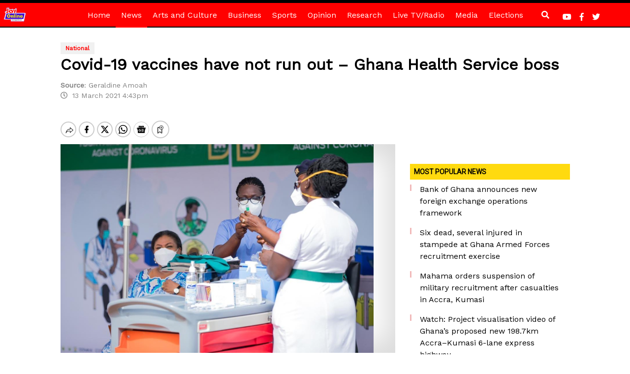

--- FILE ---
content_type: text/html; charset=utf-8
request_url: https://www.google.com/recaptcha/api2/aframe
body_size: 248
content:
<!DOCTYPE HTML><html><head><meta http-equiv="content-type" content="text/html; charset=UTF-8"></head><body><script nonce="MN8pCV4fMrMIeXemNgmmCg">/** Anti-fraud and anti-abuse applications only. See google.com/recaptcha */ try{var clients={'sodar':'https://pagead2.googlesyndication.com/pagead/sodar?'};window.addEventListener("message",function(a){try{if(a.source===window.parent){var b=JSON.parse(a.data);var c=clients[b['id']];if(c){var d=document.createElement('img');d.src=c+b['params']+'&rc='+(localStorage.getItem("rc::a")?sessionStorage.getItem("rc::b"):"");window.document.body.appendChild(d);sessionStorage.setItem("rc::e",parseInt(sessionStorage.getItem("rc::e")||0)+1);localStorage.setItem("rc::h",'1763147561502');}}}catch(b){}});window.parent.postMessage("_grecaptcha_ready", "*");}catch(b){}</script></body></html>

--- FILE ---
content_type: application/javascript; charset=utf-8
request_url: https://fundingchoicesmessages.google.com/f/AGSKWxUIMpwCHvQAPTXWa2ZiuMqgNafntwlQ4ePNI42m99F4IE3LHde4ATu0aam-ZXkCtXCCyZR0GFTufTxsCFd4RLsON4aHyR7U7j9YYcwtk8DvsnC3sz0d_0JRyVFsw7qQOyjbh5XhK5-pgnJ5aL3OvDKPj7LOOs8SQ1yrTTRxi-0Twm9u972IbQBb12yF/_takeover_background._ad_view=/msnpopsingle2./bnrimg.-page-ad.
body_size: -1290
content:
window['584be5a3-b92f-4b0e-9a3d-9db2253d8af0'] = true;